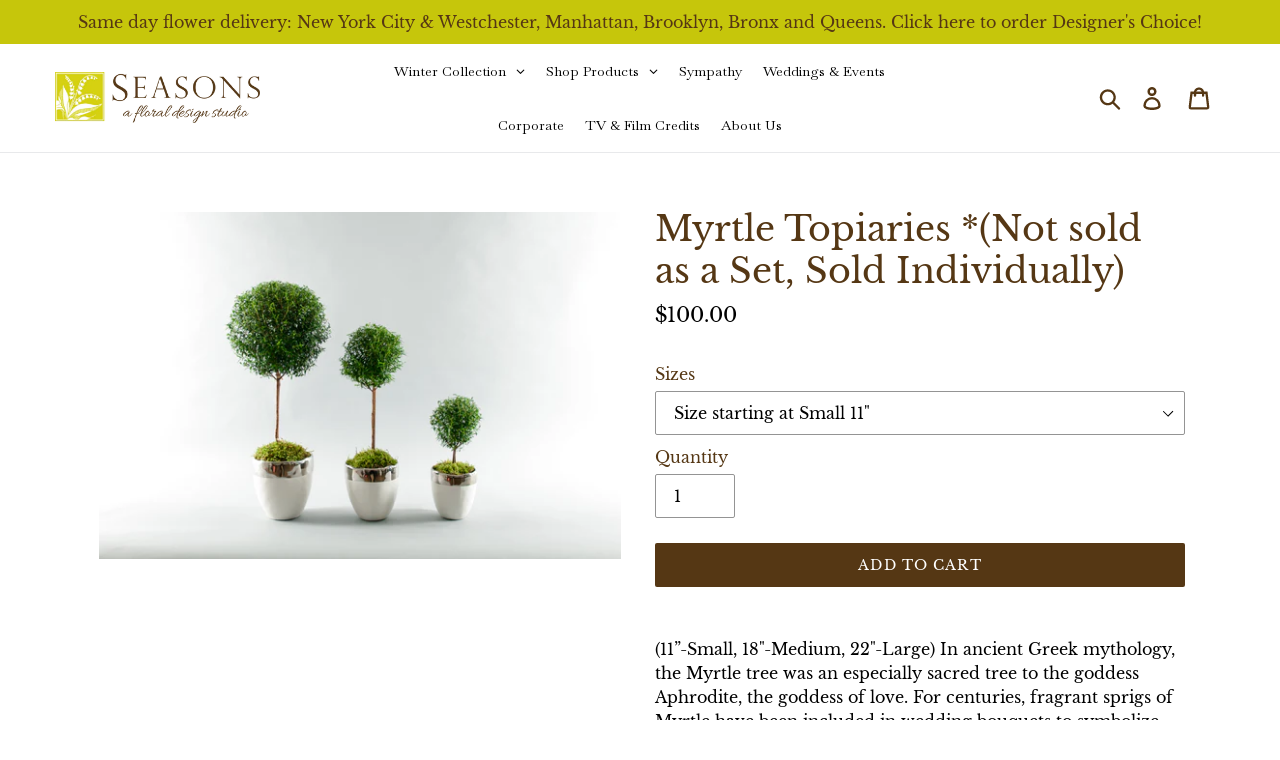

--- FILE ---
content_type: text/css
request_url: https://www.seasonsflowersnyc.com/cdn/shop/t/9/assets/storepickup.scss.css?v=79261020944759836571575318496
body_size: -665
content:
#storePickupApp {
  address-fields: black; }
  #storePickupApp .zapiet-delivery-validator {
    background: rgba(0, 0, 0, 0); }


--- FILE ---
content_type: application/javascript
request_url: https://s3-us-west-2.amazonaws.com/required-app/scripts/4345274c7870d5781537c1161eb0016cdd1b18be.js?shop=seasons-floral-design-studio.myshopify.com
body_size: 185
content:
window.sessionStorage && window.sessionStorage.setItem('required-app-seasons-floral-design-studio.myshopify.com', true);
window.requiredAppScript && window.requiredAppScript.init(true);